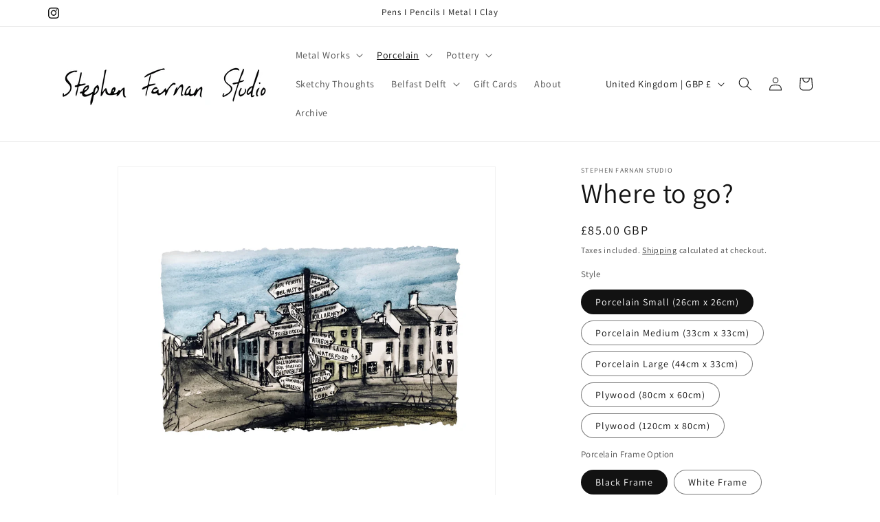

--- FILE ---
content_type: application/javascript
request_url: https://cdn.one.store/javascript/dist/1.0/notification-container.94649432.js
body_size: 10221
content:
(window["proof-factor-plugin"]=window["proof-factor-plugin"]||[]).push([["notification-container"],{2350:function(t,e){function o(t,e){var o=t[1]||"",a=t[3];if(!a)return o;if(e&&"function"===typeof btoa){var n=i(a),r=a.sources.map((function(t){return"/*# sourceURL="+a.sourceRoot+t+" */"}));return[o].concat(r).concat([n]).join("\n")}return[o].join("\n")}function i(t){var e=btoa(unescape(encodeURIComponent(JSON.stringify(t)))),o="sourceMappingURL=data:application/json;charset=utf-8;base64,"+e;return"/*# "+o+" */"}t.exports=function(t){var e=[];return e.toString=function(){return this.map((function(e){var i=o(e,t);return e[2]?"@media "+e[2]+"{"+i+"}":i})).join("")},e.i=function(t,o){"string"===typeof t&&(t=[[null,t,""]]);for(var i={},a=0;a<this.length;a++){var n=this[a][0];"number"===typeof n&&(i[n]=!0)}for(a=0;a<t.length;a++){var r=t[a];"number"===typeof r[0]&&i[r[0]]||(o&&!r[2]?r[2]=o:o&&(r[2]="("+r[2]+") and ("+o+")"),e.push(r))}},e}},"2be1":function(t,e,o){e=t.exports=o("2350")(!1),e.push([t.i,"[data-v-4222084c]:host{-webkit-box-sizing:border-box;box-sizing:border-box}.proof-factor-notification-box[data-v-4222084c]{-webkit-font-smoothing:antialiased!important;-moz-osx-font-smoothing:grayscale!important;position:fixed;z-index:999999999999;width:100%;display:none;font-family:Roboto,helvetica,arial,sans-serif;font-size:100%;color:#2c3e50;color:var(--text-color);left:0;font-style:normal}.proof-factor-notification-box.proof-factor-is-desktop-left[data-v-4222084c]{left:0;right:auto}.proof-factor-notification-box.proof-factor-is-desktop-right[data-v-4222084c]{right:0;left:auto}.proof-factor-notification-box.proof-factor-is-desktop-top[data-v-4222084c]{top:0;bottom:auto}.proof-factor-notification-box.proof-factor-is-desktop-bottom[data-v-4222084c]{bottom:0;top:auto}.proof-factor-notification-box.proof-factor-is-regular[data-v-4222084c]{font-family:Roboto,helvetica,arial,sans-serif!important}.proof-factor-notification-box.proof-factor-is-playground-preview[data-v-4222084c],.proof-factor-notification-box.proof-factor-is-preview[data-v-4222084c]{display:block;position:relative;z-index:1}.proof-factor-notification-box.proof-factor-is-playground-preview[data-v-4222084c]{position:absolute}.proof-factor-notification[data-v-4222084c]{pointer-events:auto;position:relative;-webkit-box-align:center;-ms-flex-align:center;align-items:center;display:-webkit-box;display:-ms-flexbox;display:flex}.proof-factor-is-playground-preview .proof-factor-notification[data-v-4222084c],.proof-factor-is-preview .proof-factor-notification[data-v-4222084c]{position:relative!important}.proof-factor-is-clickable .proof-factor-notification[data-v-4222084c]{cursor:pointer}.proof-factor-is-preview .proof-factor-notification[data-v-4222084c]{top:0;left:0;bottom:auto;right:auto}.proof-factor-button-close[data-v-4222084c]{opacity:0;position:absolute;top:5px;right:20px;cursor:pointer;text-align:center;width:15px;height:15px;min-height:0;color:#aaa;border-radius:50%;-webkit-transition:.2s;transition:.2s;text-decoration:none;padding:0;margin:0;border:1px solid rgba(144,164,174,.2);background:#fff;outline:none}.proof-factor-is-rtl .proof-factor-button-close[data-v-4222084c]{right:auto;left:20px}.proof-factor-image-box[data-v-4222084c]{-webkit-box-flex:0;-ms-flex:0 0 64px;flex:0 0 64px;position:relative;display:-webkit-box;display:-ms-flexbox;display:flex;-webkit-box-align:center;-ms-flex-align:center;align-items:center;padding:var(--image-padding)}.proof-factor-image[data-v-4222084c]{all:unset;-webkit-box-sizing:border-box;box-sizing:border-box;height:64px;width:64px;margin:auto auto auto 4px;-o-object-fit:cover;object-fit:cover;border-radius:var(--image-mask-radius);overflow:hidden}.proof-factor-is-rtl .proof-factor-image[data-v-4222084c]{margin:auto 4px auto auto}.proof-factor-is-icon-type-pulse .proof-factor-image[data-v-4222084c]{display:block;width:32px;height:32px;border-radius:50%;background:var(--accent-color,#0095f7);-webkit-box-shadow:0 0 0 v var(--pulse-shadow-color-start,rgba(0,149,247,.4));box-shadow:0 0 0 v var(--pulse-shadow-color-start,rgba(0,149,247,.4));-webkit-animation:proof-factor-icon-pulse-data-v-4222084c 2s infinite;animation:proof-factor-icon-pulse-data-v-4222084c 2s infinite;margin:auto}@-webkit-keyframes proof-factor-icon-pulse-data-v-4222084c{0%{-webkit-box-shadow:0 0 0 0 var(--pulse-shadow-color-start,rgba(0,149,247,.4));box-shadow:0 0 0 0 var(--pulse-shadow-color-start,rgba(0,149,247,.4))}70%{-webkit-box-shadow:0 0 0 10px var(--pulse-shadow-color-end,rgba(0,149,247,0));box-shadow:0 0 0 10px var(--pulse-shadow-color-end,rgba(0,149,247,0))}to{-webkit-box-shadow:0 0 0 0 var(--pulse-shadow-color-end,rgba(0,149,247,0));box-shadow:0 0 0 0 var(--pulse-shadow-color-end,rgba(0,149,247,0))}}@keyframes proof-factor-icon-pulse-data-v-4222084c{0%{-webkit-box-shadow:0 0 0 0 var(--pulse-shadow-color-start,rgba(0,149,247,.4));box-shadow:0 0 0 0 var(--pulse-shadow-color-start,rgba(0,149,247,.4))}70%{-webkit-box-shadow:0 0 0 10px var(--pulse-shadow-color-end,rgba(0,149,247,0));box-shadow:0 0 0 10px var(--pulse-shadow-color-end,rgba(0,149,247,0))}to{-webkit-box-shadow:0 0 0 0 var(--pulse-shadow-color-end,rgba(0,149,247,0));box-shadow:0 0 0 0 var(--pulse-shadow-color-end,rgba(0,149,247,0))}}.proof-factor-is-rtl .proof-factor-image[data-v-4222084c]{direction:rtl}.proof-factor-body[data-v-4222084c]{padding:10px;display:-webkit-box;display:-ms-flexbox;display:flex;-webkit-box-orient:vertical;-webkit-box-direction:normal;-ms-flex-direction:column;flex-direction:column;-webkit-box-pack:center;-ms-flex-pack:center;justify-content:center;text-align:left;width:100%}.proof-factor-is-rtl .proof-factor-body[data-v-4222084c]{text-align:right}.proof-factor-system-box[data-v-4222084c]{display:-webkit-inline-box;display:-ms-inline-flexbox;display:inline-flex;-webkit-box-align:center;-ms-flex-align:center;align-items:center;position:relative;border-radius:5px;z-index:999999999999;font-size:10px;font-weight:400;line-height:1em;color:#adbcc4;color:var(--text-color);padding-top:5px;text-decoration:none!important}.proof-factor-is-rtl .proof-factor-system-box[data-v-4222084c]{direction:rtl}.proof-factor-system-branding-icon[data-v-4222084c]{display:-webkit-inline-box;display:-ms-inline-flexbox;display:inline-flex;margin:0 4px;vertical-align:baseline;line-height:1em;font-size:.75rem}.proof-factor-system-branding-icon-image-path[data-v-4222084c]{fill:var(--accent-color,#0095f7)}.proof-factor-system-branding-box[data-v-4222084c]{color:var(--accent-color,#0095f7);text-decoration:none!important;cursor:pointer;-webkit-box-align:center;-ms-flex-align:center;align-items:center;display:-webkit-inline-box;display:-ms-inline-flexbox;display:inline-flex}.proof-factor-system-branding-box-no-time .proof-factor-system-branding-icon[data-v-4222084c]{margin-left:0}.proof-factor-system-branding-box-no-link[data-v-4222084c]{pointer-events:none}.proof-factor-system-branding-verification-text[data-v-4222084c]{color:#90a4ae;color:var(--text-color)}.proof-factor-system-branding-company-text[data-v-4222084c]{color:var(--accent-color,#0095f7);line-height:12px}.proof-factor-notification[data-v-4222084c]{min-height:70px;height:var(--notification-height,auto);width:calc(96% - var(--notification-margin-right, 0px));margin:0 2%;background-color:var(--background-color,#fff);line-height:1em;-webkit-transition:-webkit-box-shadow .2s;transition:-webkit-box-shadow .2s;transition:box-shadow .2s;transition:box-shadow .2s,-webkit-box-shadow .2s;border-radius:0}.proof-factor-is-rtl .proof-factor-notification[data-v-4222084c]{-webkit-box-orient:horizontal;-webkit-box-direction:reverse;-ms-flex-flow:row-reverse;flex-flow:row-reverse}.proof-factor-is-shadow-toggle .proof-factor-notification[data-v-4222084c]{-webkit-box-shadow:0 0 1px rgba(0,0,0,.2),0 1px 2px rgba(0,0,0,.05),0 8px 50px rgba(0,0,0,.05);box-shadow:0 0 1px rgba(0,0,0,.2),0 1px 2px rgba(0,0,0,.05),0 8px 50px rgba(0,0,0,.05)}.proof-factor-notification-desktop:hover .proof-factor-button-close[data-v-4222084c],.proof-factor-notification-mobile:hover .proof-factor-button-close[data-v-4222084c]{opacity:.1}.proof-factor-notification-desktop .proof-factor-button-close[data-v-4222084c]:hover,.proof-factor-notification-mobile .proof-factor-button-close[data-v-4222084c]:hover{opacity:.5}.proof-factor-is-shadow-toggle .proof-factor-notification-desktop[data-v-4222084c]:hover,.proof-factor-is-shadow-toggle .proof-factor-notification-mobile[data-v-4222084c]:hover{-webkit-box-shadow:0 0 0 4px rgba(144,164,174,.2);box-shadow:0 0 0 4px rgba(144,164,174,.2)}.proof-factor-title[data-v-4222084c]{line-height:1.3em;font-size:small;font-size:var(--title-size);font-weight:500;font-weight:var(--title-weight,500);color:#000;color:var(--text-color);margin-bottom:var(--title-margin-bottom)}.proof-factor-is-rtl .proof-factor-title[data-v-4222084c]{direction:rtl}[data-v-4222084c] .proof-factor-title-highlight{display:inline-block;vertical-align:middle;-webkit-transform:translateY(-1px);transform:translateY(-1px);padding:var(--title-highlight-padding,3px);border-radius:var(--title-highlight-radius,3px);background-color:var(--title-highlight-background,rgba(0,149,247,.05));color:var(--title-highlight-color,#0095f7);font-weight:var(--title-highlight-weight,700);margin:0 var(--title-highlight-margin-right,0) 0 0;font-size:var(--title-highlight-size)}.proof-factor-is-rtl[data-v-4222084c]  .proof-factor-title-highlight{margin:0 0 0 3px}[data-v-4222084c] .proof-factor-title-text{display:inline-block;vertical-align:middle;font-size:14px;font-size:var(--title-size);font-weight:400;font-weight:var(--title-weight,500);color:#666;color:var(--text-color)}.proof-factor-subtitle-text[data-v-4222084c]{line-height:17.5px;font-size:12px;font-size:var(--subtitle-size);color:#738c98;color:var(--text-color);font-weight:var(--subtitle-weight);margin-bottom:var(--subtitle-margin-bottom)}.proof-factor-system-timestamp-text[data-v-4222084c]{color:#90a4ae;color:var(--text-color);font-size:11px;display:-webkit-inline-box;display:-ms-inline-flexbox;display:inline-flex;line-height:12px}@media screen and (max-width:479px){.proof-factor-subtitle-text[data-v-4222084c]{font-size:10px;font-size:var(--subtitle-size);line-height:15px}.proof-factor-is-mobile-top[data-v-4222084c]{top:0;bottom:auto}.proof-factor-is-mobile-top .proof-factor-button-close[data-v-4222084c]{top:auto;right:5px;bottom:5px}.proof-factor-is-mobile-bottom[data-v-4222084c]{bottom:0;top:auto}.proof-factor-is-mobile-bottom .proof-factor-button-close[data-v-4222084c]{top:5px;right:5px}.proof-factor-is-mobile-visible[data-v-4222084c]{display:block}.proof-factor-is-mobile-top .proof-factor-notification[data-v-4222084c]{border-radius:0 0 10px 10px}.proof-factor-is-mobile-bottom .proof-factor-notification[data-v-4222084c]{border-radius:10px 10px 0 0}.proof-factor-notification-box.proof-factor-is-preview[data-v-4222084c]{display:block}.proof-factor-button-close[data-v-4222084c]{opacity:.1}.preview .proof-factor-notification-box.proof-factor-notification-desktop[data-v-4222084c]{width:auto;bottom:0}.preview .proof-factor-is-theme-rounded .proof-factor-notification.proof-factor-notification-desktop[data-v-4222084c]{border-radius:var(--rounded-radius,50px)}.preview .proof-factor-notification.proof-factor-notification-desktop[data-v-4222084c]{width:var(--notification-width,360px);margin:10px}}@media screen and (min-width:480px){.proof-factor-is-desktop-visible[data-v-4222084c]{display:block}.proof-factor-notification-box[data-v-4222084c]{width:auto;bottom:0}.proof-factor-is-theme-rounded .proof-factor-notification[data-v-4222084c]{border-radius:var(--rounded-radius,50px)}.proof-factor-is-theme-rounded .proof-factor-button-close[data-v-4222084c]{top:5px;right:15px}.proof-factor-notification[data-v-4222084c]{width:var(--notification-width,360px);margin:10px}.proof-factor-is-theme-squared .proof-factor-notification[data-v-4222084c]{border-radius:2.5px}.proof-factor-is-theme-squared .proof-factor-button-close[data-v-4222084c]{top:5px;right:5px}}.notification-slide-horizontal-left-enter-active[data-v-4222084c],.notification-slide-horizontal-left-leave-active[data-v-4222084c]{-webkit-transition-delay:2s;transition-delay:2s;-webkit-transition:opacity .5s ease,-webkit-transform .5s ease-out;transition:opacity .5s ease,-webkit-transform .5s ease-out;transition:opacity .5s ease,transform .5s ease-out;transition:opacity .5s ease,transform .5s ease-out,-webkit-transform .5s ease-out}.notification-slide-horizontal-left-enter[data-v-4222084c],.notification-slide-horizontal-left-leave-to[data-v-4222084c]{opacity:0;-webkit-transform:translateX(-100%);transform:translateX(-100%)}.notification-slide-horizontal-left-enter-to[data-v-4222084c],.notification-slide-horizontal-left-leave[data-v-4222084c]{opacity:1;-webkit-transform:translateX(0);transform:translateX(0)}.notification-slide-horizontal-right-enter-active[data-v-4222084c],.notification-slide-horizontal-right-leave-active[data-v-4222084c]{-webkit-transition:opacity .5s ease,-webkit-transform .5s ease-out;transition:opacity .5s ease,-webkit-transform .5s ease-out;transition:opacity .5s ease,transform .5s ease-out;transition:opacity .5s ease,transform .5s ease-out,-webkit-transform .5s ease-out}.notification-slide-horizontal-right-enter[data-v-4222084c],.notification-slide-horizontal-right-leave-to[data-v-4222084c]{opacity:0;-webkit-transform:translateX(100%);transform:translateX(100%)}.notification-slide-horizontal-right-enter-to[data-v-4222084c],.notification-slide-horizontal-right-leave[data-v-4222084c]{opacity:1;-webkit-transform:translateX(0);transform:translateX(0)}.notification-slide-vertical-top-enter-active[data-v-4222084c],.notification-slide-vertical-top-leave-active[data-v-4222084c]{-webkit-transition:opacity .5s ease,-webkit-transform .5s ease-out;transition:opacity .5s ease,-webkit-transform .5s ease-out;transition:opacity .5s ease,transform .5s ease-out;transition:opacity .5s ease,transform .5s ease-out,-webkit-transform .5s ease-out}.notification-slide-vertical-top-enter[data-v-4222084c],.notification-slide-vertical-top-leave-to[data-v-4222084c]{opacity:0;-webkit-transform:translateY(-100%);transform:translateY(-100%)}.notification-slide-vertical-top-enter-to[data-v-4222084c],.notification-slide-vertical-top-leave[data-v-4222084c]{opacity:1;-webkit-transform:translateY(0);transform:translateY(0)}.notification-slide-vertical-bottom-enter-active[data-v-4222084c],.notification-slide-vertical-bottom-leave-active[data-v-4222084c]{-webkit-transition:opacity .5s ease,-webkit-transform .5s ease-out;transition:opacity .5s ease,-webkit-transform .5s ease-out;transition:opacity .5s ease,transform .5s ease-out;transition:opacity .5s ease,transform .5s ease-out,-webkit-transform .5s ease-out}.notification-slide-vertical-bottom-enter[data-v-4222084c],.notification-slide-vertical-bottom-leave-to[data-v-4222084c]{opacity:0;-webkit-transform:translateY(100%);transform:translateY(100%)}.notification-slide-vertical-bottom-enter-to[data-v-4222084c],.notification-slide-vertical-bottom-leave[data-v-4222084c]{opacity:1;-webkit-transform:translateY(0);transform:translateY(0)}.notification-fade-enter-active[data-v-4222084c],.notification-fade-leave-active[data-v-4222084c]{-webkit-transition:opacity .5s ease;transition:opacity .5s ease}.notification-fade-enter[data-v-4222084c],.notification-fade-leave-to[data-v-4222084c]{opacity:0}.notification-fade-enter-to[data-v-4222084c],.notification-fade-leave[data-v-4222084c]{opacity:1}",""])},"499e":function(t,e,o){"use strict";function i(t,e){for(var o=[],i={},a=0;a<e.length;a++){var n=e[a],r=n[0],s=n[1],c=n[2],_=n[3],f={id:t+":"+a,css:s,media:c,sourceMap:_};i[r]?i[r].parts.push(f):o.push(i[r]={id:r,parts:[f]})}return o}o.r(e),o.d(e,"default",(function(){return u}));var a="undefined"!==typeof document;if("undefined"!==typeof DEBUG&&DEBUG&&!a)throw new Error("vue-style-loader cannot be used in a non-browser environment. Use { target: 'node' } in your Webpack config to indicate a server-rendering environment.");var n={},r=a&&(document.head||document.getElementsByTagName("head")[0]),s=null,c=0,_=!1,f=function(){},l=null,p="data-vue-ssr-id",d="undefined"!==typeof navigator&&/msie [6-9]\b/.test(navigator.userAgent.toLowerCase());function u(t,e,o,a){_=o,l=a||{};var r=i(t,e);return b(r),function(e){for(var o=[],a=0;a<r.length;a++){var s=r[a],c=n[s.id];c.refs--,o.push(c)}e?(r=i(t,e),b(r)):r=[];for(a=0;a<o.length;a++){c=o[a];if(0===c.refs){for(var _=0;_<c.parts.length;_++)c.parts[_]();delete n[c.id]}}}}function b(t){for(var e=0;e<t.length;e++){var o=t[e],i=n[o.id];if(i){i.refs++;for(var a=0;a<i.parts.length;a++)i.parts[a](o.parts[a]);for(;a<o.parts.length;a++)i.parts.push(g(o.parts[a]));i.parts.length>o.parts.length&&(i.parts.length=o.parts.length)}else{var r=[];for(a=0;a<o.parts.length;a++)r.push(g(o.parts[a]));n[o.id]={id:o.id,refs:1,parts:r}}}}function m(){var t=document.createElement("style");return t.type="text/css",r.appendChild(t),t}function g(t){var e,o,i=document.querySelector("style["+p+'~="'+t.id+'"]');if(i){if(_)return f;i.parentNode.removeChild(i)}if(d){var a=c++;i=s||(s=m()),e=h.bind(null,i,a,!1),o=h.bind(null,i,a,!0)}else i=m(),e=C.bind(null,i),o=function(){i.parentNode.removeChild(i)};return e(t),function(i){if(i){if(i.css===t.css&&i.media===t.media&&i.sourceMap===t.sourceMap)return;e(t=i)}else o()}}var v=function(){var t=[];return function(e,o){return t[e]=o,t.filter(Boolean).join("\n")}}();function h(t,e,o,i){var a=o?"":i.css;if(t.styleSheet)t.styleSheet.cssText=v(e,a);else{var n=document.createTextNode(a),r=t.childNodes;r[e]&&t.removeChild(r[e]),r.length?t.insertBefore(n,r[e]):t.appendChild(n)}}function C(t,e){var o=e.css,i=e.media,a=e.sourceMap;if(i&&t.setAttribute("media",i),l.ssrId&&t.setAttribute(p,e.id),a&&(o+="\n/*# sourceURL="+a.sources[0]+" */",o+="\n/*# sourceMappingURL=data:application/json;base64,"+btoa(unescape(encodeURIComponent(JSON.stringify(a))))+" */"),t.styleSheet)t.styleSheet.cssText=o;else{while(t.firstChild)t.removeChild(t.firstChild);t.appendChild(document.createTextNode(o))}}},"4c69":function(t,e,o){"use strict";o.d(e,"a",(function(){return i}));var i=function(t,e){return void 0===t&&(t=""),e&&e[t]||t}},"504c":function(t,e,o){var i=o("9e1e"),a=o("0d58"),n=o("6821"),r=o("52a7").f;t.exports=function(t){return function(e){var o,s=n(e),c=a(s),_=c.length,f=0,l=[];while(_>f)o=c[f++],i&&!r.call(s,o)||l.push(t?[o,s[o]]:s[o]);return l}}},"7fed":function(t,e,o){var i=o("2be1");"string"===typeof i&&(i=[[t.i,i,""]]),i.locals&&(t.exports=i.locals);var a=o("499e").default;a("68a4422c",i,!0,{sourceMap:!1,shadowMode:!1})},8615:function(t,e,o){var i=o("5ca1"),a=o("504c")(!1);i(i.S,"Object",{values:function(t){return a(t)}})},9619:function(t,e,o){"use strict";var i,a,n,r,s,c;o.d(e,"a",(function(){return i})),o.d(e,"b",(function(){return a})),o.d(e,"c",(function(){return n})),o.d(e,"d",(function(){return s})),function(t){t["Left"]="left",t["Right"]="right"}(i||(i={})),function(t){t["Top"]="top",t["Bottom"]="bottom"}(a||(a={})),function(t){t["Top"]="top",t["Bottom"]="bottom"}(n||(n={})),function(t){t["Rounded"]="rounded",t["Squared"]="squared"}(r||(r={})),function(t){t["LiveVisitorCount"]="LiveVisitorCount",t["AggregateVisitorCount"]="AggregateVisitorCount",t["AggregateActivity"]="AggregateActivity",t["RecentActivity"]="RecentActivity"}(s||(s={})),function(t){t["Blank"]="_blank",t["Self"]="_self"}(c||(c={}))},aafd:function(t,e,o){"use strict";o.r(e);var i=function(){var t=this,e=t.$createElement,o=t._self._c||e;return o("transition",{attrs:{name:t.animationClass,appear:""}},[t.notificationVisible?o("div",{staticClass:"notranslate",class:t.getNotificationBoxClasses(),style:t.getVariableCssProperties(),attrs:{id:"proof-factor-notification-box"}},[o("div",{class:t.notificationTypeClasses,on:t._d({click:function(e){return t.onClick(e)}},[t.mouseleave,function(e){return t.onBoxMouseLeave(e)},t.mouseenter,function(e){return t.onBoxMouseEnter(e)}])},[o("div",{staticClass:"proof-factor-button-close",on:{click:function(e){return t.onCloseClick(e)}}},[o("svg",{attrs:{xmlns:"http://www.w3.org/2000/svg",viewBox:"0 0 24 24"}},[o("path",{attrs:{d:"M12 0c-6.627 0-12 5.373-12 12s5.373 12 12 12 12-5.373 12-12-5.373-12-12-12zm4.597 17.954l-4.591-4.55-4.555 4.596-1.405-1.405 4.547-4.592-4.593-4.552 1.405-1.405 4.588 4.543 4.545-4.589 1.416 1.403-4.546 4.587 4.592 4.548-1.403 1.416z"}})])]),o("div",{staticClass:"proof-factor-image-box"},[t.img&&t.img.url?o("img",{staticClass:"proof-factor-image",attrs:{src:t.img.url,alt:""}}):t._e(),t.img&&t.img.url?t._e():o("div",{staticClass:"proof-factor-image"})]),o("div",{staticClass:"proof-factor-body"},[o("div",{staticClass:"proof-factor-title"},[o("div",{staticClass:"proof-factor-title-text",domProps:{innerHTML:t._s(t.title)}})]),t.subtitle?o("div",{staticClass:"proof-factor-subtitle-text",domProps:{innerHTML:t._s(t.subtitle)}}):t._e(),!t.hidePoweredBy||t.time?o("div",{staticClass:"proof-factor-system-box"},[o("div",{staticClass:"proof-factor-system-timestamp-text"},[t._v("\n            "+t._s(t.time)+"\n          ")]),t.hidePoweredBy?t._e():o("a",{class:t.systemBrandingBoxClasses,attrs:{href:t.poweredByLink(),target:"_blank"},on:{click:function(e){return t.onPoweredClick(e)}}},[o("svg",{staticClass:"proof-factor-system-branding-icon",attrs:{width:"12px",height:"12px",viewBox:"0 0 12 12",version:"1.1",xmlns:"http://www.w3.org/2000/svg","xmlns:xlink":"http://www.w3.org/1999/xlink"}},[o("g",{attrs:{id:"Page-1",stroke:"none","stroke-width":"1",fill:"none","fill-rule":"evenodd"}},[o("g",{staticClass:"proof-factor-system-branding-icon-image-path",attrs:{fill:"#0095F7"}},[o("path",{attrs:{d:"M6,12 C2.6862915,12 4.05812251e-16,9.3137085 0,6 C-4.05812251e-16,2.6862915 2.6862915,6.08718376e-16 6,0 C9.3137085,2.02906125e-16 12,2.6862915 12,6 C12,9.3137085 9.3137085,12 6,12 Z M8.706,3.375 L5.212,6.869 L3.294,4.951 L2.25,5.996 L5.212,8.957 L9.75,4.42 L8.706,3.375 Z",id:"Shape"}})])])]),"verified"===t.brandingWording?[o("span",{staticClass:"proof-factor-system-branding-company-text"},[t._v(t._s(t._f("i18n")("verified",t.localeTexts)))])]:[t.includeVerifiedByText?o("span",{staticClass:"proof-factor-system-branding-company-text"},[t._v(t._s(t._f("i18n")("verified_by",t.localeTexts))+" "+t._s(t.brandingName))]):o("span",{staticClass:"proof-factor-system-branding-company-text"},[t._v(t._s(t.brandingName))])]],2)]):t._e()])])]):t._e()])},a=[],n=o("bcf2"),r=n["a"],s=(o("dc2b"),o("2877")),c=Object(s["a"])(r,i,a,!1,null,"4222084c",null);e["default"]=c.exports},bcf2:function(module,__webpack_exports__,__webpack_require__){"use strict";var core_js_modules_web_dom_iterable__WEBPACK_IMPORTED_MODULE_0__=__webpack_require__("ac6a"),core_js_modules_web_dom_iterable__WEBPACK_IMPORTED_MODULE_0___default=__webpack_require__.n(core_js_modules_web_dom_iterable__WEBPACK_IMPORTED_MODULE_0__),core_js_modules_es6_regexp_replace__WEBPACK_IMPORTED_MODULE_1__=__webpack_require__("a481"),core_js_modules_es6_regexp_replace__WEBPACK_IMPORTED_MODULE_1___default=__webpack_require__.n(core_js_modules_es6_regexp_replace__WEBPACK_IMPORTED_MODULE_1__),core_js_modules_es6_string_starts_with__WEBPACK_IMPORTED_MODULE_2__=__webpack_require__("f559"),core_js_modules_es6_string_starts_with__WEBPACK_IMPORTED_MODULE_2___default=__webpack_require__.n(core_js_modules_es6_string_starts_with__WEBPACK_IMPORTED_MODULE_2__),core_js_modules_es7_array_includes__WEBPACK_IMPORTED_MODULE_3__=__webpack_require__("6762"),core_js_modules_es7_array_includes__WEBPACK_IMPORTED_MODULE_3___default=__webpack_require__.n(core_js_modules_es7_array_includes__WEBPACK_IMPORTED_MODULE_3__),core_js_modules_es6_string_includes__WEBPACK_IMPORTED_MODULE_4__=__webpack_require__("2fdb"),core_js_modules_es6_string_includes__WEBPACK_IMPORTED_MODULE_4___default=__webpack_require__.n(core_js_modules_es6_string_includes__WEBPACK_IMPORTED_MODULE_4__),tslib__WEBPACK_IMPORTED_MODULE_5__=__webpack_require__("9ab4"),_filters_i18nFilter__WEBPACK_IMPORTED_MODULE_6__=__webpack_require__("4c69"),_models_Config__WEBPACK_IMPORTED_MODULE_7__=__webpack_require__("238b"),_models_CustomStyles__WEBPACK_IMPORTED_MODULE_8__=__webpack_require__("5250"),_models_LocalNotification__WEBPACK_IMPORTED_MODULE_9__=__webpack_require__("07bd"),_models_NotificationComponentData__WEBPACK_IMPORTED_MODULE_10__=__webpack_require__("9619"),_models_RTLLocales__WEBPACK_IMPORTED_MODULE_11__=__webpack_require__("be76"),_services_ConfigService__WEBPACK_IMPORTED_MODULE_12__=__webpack_require__("7a4c"),_services_DeviceService__WEBPACK_IMPORTED_MODULE_13__=__webpack_require__("a38e"),_services_DisplayService__WEBPACK_IMPORTED_MODULE_14__=__webpack_require__("1916"),_services_EnvironmentService__WEBPACK_IMPORTED_MODULE_15__=__webpack_require__("c8c5"),_services_LogService__WEBPACK_IMPORTED_MODULE_16__=__webpack_require__("b8f4"),_services_NotificationService__WEBPACK_IMPORTED_MODULE_17__=__webpack_require__("b69c"),_services_StyleService__WEBPACK_IMPORTED_MODULE_18__=__webpack_require__("dbc0"),vue_property_decorator__WEBPACK_IMPORTED_MODULE_19__=__webpack_require__("60a3"),NotificationContainterComponent=function(_super){function NotificationContainterComponent(){var t=null!==_super&&_super.apply(this,arguments)||this;return t.customStyles="",t.isClosed=!1,t.imageLoaded=!1,t.CustomStylesClassNames=_models_CustomStyles__WEBPACK_IMPORTED_MODULE_8__["b"],t}return Object(tslib__WEBPACK_IMPORTED_MODULE_5__["d"])(NotificationContainterComponent,_super),Object.defineProperty(NotificationContainterComponent.prototype,"notificationVisible",{get:function(){return this.currentNotification&&this.currentCampaignConfig&&!this.isClosed&&(this.imageLoaded||this.isPreviewMode)},enumerable:!0,configurable:!0}),Object.defineProperty(NotificationContainterComponent.prototype,"mouseenter",{get:function(){return this.isMobileDevice?null:"mouseenter"},enumerable:!0,configurable:!0}),Object.defineProperty(NotificationContainterComponent.prototype,"mouseleave",{get:function(){return this.isMobileDevice?null:"mouseleave"},enumerable:!0,configurable:!0}),NotificationContainterComponent.prototype.onDataChanged=function(t){var e=this;if(this.dataAvailable&&(Object(_services_LogService__WEBPACK_IMPORTED_MODULE_16__["a"])("notification_changed","onDataChanged: "+JSON.stringify(t)),t))if(t.img&&t.img.url){this.imageLoaded=!1;var o=new Image;o.onload=function(o){Object(_services_LogService__WEBPACK_IMPORTED_MODULE_16__["a"])("notification_changed","onDataChanged image with source: "+t.img.url+" loaded with event: "+JSON.stringify(o)),e.imageLoaded=!0,e.$emit("onNotificationShown",e.currentNotification.notificationId,!0)},o.onerror=function(o,i,a,n,r){Object(_services_LogService__WEBPACK_IMPORTED_MODULE_16__["a"])("notification_changed","onDataChanged image with source: "+t.img.url+" ERROR: "+JSON.stringify(r));var s="Please update this image from your dashboard at https://one.store";console.error("[PF_ERROR]: Image["+t.img.url+"] Failed To Load! "+s),e.imageLoaded=!1,e.$emit("onNotificationShown",e.currentNotification.notificationId,!1)},o.src=t.img.url}else this.imageLoaded=!0,this.$emit("onNotificationShown",this.currentNotification.notificationId,!0)},Object.defineProperty(NotificationContainterComponent.prototype,"dataAvailable",{get:function(){return Object(_services_LogService__WEBPACK_IMPORTED_MODULE_16__["a"])("this.currentNotification: "+JSON.stringify(this.currentNotification)),Object(_services_LogService__WEBPACK_IMPORTED_MODULE_16__["a"])("this.currentCampaignConfig: "+JSON.stringify(this.currentCampaignConfig)),this.currentNotification&&this.currentCampaignConfig},enumerable:!0,configurable:!0}),NotificationContainterComponent.prototype.mounted=function(){this.dataAvailable&&(Object(_services_LogService__WEBPACK_IMPORTED_MODULE_16__["a"])("notification_changed","mounted: "+this.notificationVisible),Object(_services_LogService__WEBPACK_IMPORTED_MODULE_16__["a"])("notification_mounted","root_element: "+this.$root.$el.id),_services_DisplayService__WEBPACK_IMPORTED_MODULE_14__["a"].moveToBottomOfBody(this.$root.$el),this._updateStyles())},NotificationContainterComponent.prototype.updated=function(){this.dataAvailable&&(Object(_services_LogService__WEBPACK_IMPORTED_MODULE_16__["a"])("notification_changed","updated: "+this.notificationVisible),this._updateStyles())},Object.defineProperty(NotificationContainterComponent.prototype,"subtitleWeight",{get:function(){return this.currentCampaignConfig&&this.currentCampaignConfig.css&&this.currentCampaignConfig.css.variables&&this.currentCampaignConfig.css.variables["subtitle_weight"]||400},enumerable:!0,configurable:!0}),Object.defineProperty(NotificationContainterComponent.prototype,"titleWeight",{get:function(){return this.currentCampaignConfig&&this.currentCampaignConfig.css&&this.currentCampaignConfig.css.variables&&this.currentCampaignConfig.css.variables["title_weight"]||500},enumerable:!0,configurable:!0}),Object.defineProperty(NotificationContainterComponent.prototype,"robotoFontStyle",{get:function(){return"@import url('https://fonts.googleapis.com/css?family=Roboto:400,"+this.subtitleWeight+","+this.titleWeight+"&display=swap')"},enumerable:!0,configurable:!0}),NotificationContainterComponent.prototype._addFontFamilyStyleNode=function(){var t="proof-factor-notification-font-family-"+this.subtitleWeight+"-"+this.titleWeight;if(!document.getElementById(t)){Object(_services_LogService__WEBPACK_IMPORTED_MODULE_16__["a"])("notification","font loader does not exists");var e=document.createElement("style");e["type"]="text/css",e.id=t,e.innerHTML=this.robotoFontStyle;var o=document.querySelector("head");o.appendChild(e)}},Object.defineProperty(NotificationContainterComponent.prototype,"includeVerifiedByText",{get:function(){switch(this.currentNotification.type){case _models_LocalNotification__WEBPACK_IMPORTED_MODULE_9__["a"].AggregateUserActivityNotification:case _models_LocalNotification__WEBPACK_IMPORTED_MODULE_9__["a"].AggregateUserCountNotification:case _models_LocalNotification__WEBPACK_IMPORTED_MODULE_9__["a"].UserActivityNotification:case _models_LocalNotification__WEBPACK_IMPORTED_MODULE_9__["a"].LiveUserCountNotification:return!0}},enumerable:!0,configurable:!0}),Object.defineProperty(NotificationContainterComponent.prototype,"systemBrandingBoxClasses",{get:function(){var t={"proof-factor-system-branding-box":!0,"proof-factor-system-branding-box-no-time":!1,"proof-factor-system-branding-box-no-link":!1},e=this.currentNotification.type===_models_LocalNotification__WEBPACK_IMPORTED_MODULE_9__["a"].LiveUserCountNotification;return!e&&this.time&&""!==this.time||(t["proof-factor-system-branding-box-no-time"]=!0),this.disablePoweredByLink&&(t["proof-factor-system-branding-box-no-link"]=!0),t},enumerable:!0,configurable:!0}),NotificationContainterComponent.prototype.getVariableCssProperties=function(){var t={},e=this.campaignCSSVariables;for(var o in e)if(e.hasOwnProperty(o)){var i=this.formatThemePropNameToCss(o);t[i]=e[o]}return t},NotificationContainterComponent.prototype.getNotificationBoxClasses=function(){return[this.getClass(_models_CustomStyles__WEBPACK_IMPORTED_MODULE_8__["b"].notificationBox),this.getNotificationBoxClassNames()]},Object.defineProperty(NotificationContainterComponent.prototype,"verticalAlign",{get:function(){return Object(_services_LogService__WEBPACK_IMPORTED_MODULE_16__["a"])("notification","this.deviceAppearance: "+JSON.stringify(this.deviceAppearance)),this.deviceAppearance.vertical_position},enumerable:!0,configurable:!0}),Object.defineProperty(NotificationContainterComponent.prototype,"horizontalAlign",{get:function(){return Object(_services_LogService__WEBPACK_IMPORTED_MODULE_16__["a"])("notification","this.deviceAppearance: "+JSON.stringify(this.deviceAppearance)),this.deviceAppearance.horizontal_position},enumerable:!0,configurable:!0}),Object.defineProperty(NotificationContainterComponent.prototype,"isMobileDevice",{get:function(){return _services_DeviceService__WEBPACK_IMPORTED_MODULE_13__["a"].isMobile()},enumerable:!0,configurable:!0}),NotificationContainterComponent.prototype.getNotificationBoxClassNames=function(){var t;if(!this.dataAvailable)return{};var e=this.isMobileDevice,o=_models_CustomStyles__WEBPACK_IMPORTED_MODULE_8__["c"],i=_models_NotificationComponentData__WEBPACK_IMPORTED_MODULE_10__["a"],a=(t={},t[this.getModifierClass(o.isDesktopVisible)]=!e&&this.appearance.desktop.visible,t[this.getModifierClass(o.isDesktopTop)]=!e&&this.verticalAlign===_models_NotificationComponentData__WEBPACK_IMPORTED_MODULE_10__["b"].Top,t[this.getModifierClass(o.isDesktopBottom)]=!e&&this.verticalAlign===_models_NotificationComponentData__WEBPACK_IMPORTED_MODULE_10__["b"].Bottom,t[this.getModifierClass(o.isDesktopLeft)]=!e&&this.horizontalAlign===i.Left,t[this.getModifierClass(o.isDesktopRight)]=!e&&this.horizontalAlign===i.Right,t[this.getModifierClass(o.isMobileTop)]=e&&this.verticalAlign===_models_NotificationComponentData__WEBPACK_IMPORTED_MODULE_10__["c"].Top,t[this.getModifierClass(o.isMobileBottom)]=e&&this.verticalAlign===_models_NotificationComponentData__WEBPACK_IMPORTED_MODULE_10__["c"].Bottom,t[this.getModifierClass(o.isMobileVisible)]=e&&this.appearance.mobile.visible,t[this.getModifierClass(o.isPreview)]=this.isPreviewMode,t[this.getModifierClass(o.isPlaygroundPreview)]=this.previewMode&&"playground"===this.previewMode.mode,t[this.getModifierClass(o.isRegular)]=!this.customStyles,t[this.getModifierClass(o.isThemeRounded)]=this.theme===_models_Config__WEBPACK_IMPORTED_MODULE_7__["c"].Rounded,t[this.getModifierClass(o.isThemeSquared)]=this.theme===_models_Config__WEBPACK_IMPORTED_MODULE_7__["c"].Squared,t[this.getModifierClass(o.isClickable)]=this.isNotificationClickable(),t[this.getModifierClass(o.isTypeAggregateActivity)]=this.currentNotification.type===_models_LocalNotification__WEBPACK_IMPORTED_MODULE_9__["a"].AggregateUserActivityNotification,t[this.getModifierClass(o.isTypeAggregateVisitorCount)]=this.currentNotification.type===_models_LocalNotification__WEBPACK_IMPORTED_MODULE_9__["a"].AggregateUserCountNotification,t[this.getModifierClass(o.isTypeLiveVisitorCount)]=this.currentNotification.type===_models_LocalNotification__WEBPACK_IMPORTED_MODULE_9__["a"].LiveUserCountNotification,t[this.getModifierClass(o.isTypeRecentActivity)]=this.currentNotification.type===_models_LocalNotification__WEBPACK_IMPORTED_MODULE_9__["a"].UserActivityNotification,t[this.getModifierClass(o.isIconTypeImage)]=this.img&&this.img.url&&this.img.url.length,t[this.getModifierClass(o.isIconTypePulse)]=!this.img||!this.img.url,t[this.getModifierClass(o.isRTL)]=_models_RTLLocales__WEBPACK_IMPORTED_MODULE_11__["a"].includes(this.locale),t[this.getModifierClass(o.isShadowToggle)]=this.campaignCSSVariables&&this.campaignCSSVariables["shadow_toggle"],t);return Object(_services_LogService__WEBPACK_IMPORTED_MODULE_16__["a"])("notification","notification: "+JSON.stringify(this.currentNotification)),Object(_services_LogService__WEBPACK_IMPORTED_MODULE_16__["a"])("notification","notification-type: "+this.currentNotification.type),Object(_services_LogService__WEBPACK_IMPORTED_MODULE_16__["a"])("notification","notification-type-class_names: "+JSON.stringify(a)),a},Object.defineProperty(NotificationContainterComponent.prototype,"notificationTypeClasses",{get:function(){var t=[this.getClass(_models_CustomStyles__WEBPACK_IMPORTED_MODULE_8__["b"].notification)];switch(this.isMobileDevice?t.push(this.getClass(_models_CustomStyles__WEBPACK_IMPORTED_MODULE_8__["b"].notificationOnMobile)):t.push(this.getClass(_models_CustomStyles__WEBPACK_IMPORTED_MODULE_8__["b"].notificationOnDesktop)),this.currentNotification.type){case _models_LocalNotification__WEBPACK_IMPORTED_MODULE_9__["a"].AggregateUserActivityNotification:t.push(this.getClass(_models_CustomStyles__WEBPACK_IMPORTED_MODULE_8__["b"].aggregateUserActivityNotification));break;case _models_LocalNotification__WEBPACK_IMPORTED_MODULE_9__["a"].AggregateUserCountNotification:t.push(this.getClass(_models_CustomStyles__WEBPACK_IMPORTED_MODULE_8__["b"].aggregateUserCountNotification));break;case _models_LocalNotification__WEBPACK_IMPORTED_MODULE_9__["a"].LiveUserCountNotification:t.push(this.getClass(_models_CustomStyles__WEBPACK_IMPORTED_MODULE_8__["b"].liveUserCountNotification));break;case _models_LocalNotification__WEBPACK_IMPORTED_MODULE_9__["a"].UserActivityNotification:t.push(this.getClass(_models_CustomStyles__WEBPACK_IMPORTED_MODULE_8__["b"].userActivityNotification));break}return t},enumerable:!0,configurable:!0}),NotificationContainterComponent.prototype.getNotificationBoxNgClass=function(){return{_theme_rounded:this.theme===_models_Config__WEBPACK_IMPORTED_MODULE_7__["c"].Rounded,_theme_squared:this.theme===_models_Config__WEBPACK_IMPORTED_MODULE_7__["c"].Squared,_clickable:this.isNotificationClickable()}},NotificationContainterComponent.prototype.isNotificationClickable=function(){var t=!!(this.objectives.click_url&&this.objectives.click_url.length>0&&this.objectives.clickable);return Object(_services_LogService__WEBPACK_IMPORTED_MODULE_16__["a"])("notification","notification clickable: "+(t?"yes":"no")),t},NotificationContainterComponent.prototype.onBoxMouseEnter=function(t){if(Object(_services_LogService__WEBPACK_IMPORTED_MODULE_16__["a"])("notification","onBoxMouseEnter current notification: "+JSON.stringify(this.currentNotification)),this.currentNotification&&!this.isPreviewMode){var e={notification_id:this.notificationId,unique_id:this.currentNotification.uniqueId,event_type:this.currentNotification.eventType};Object(_services_LogService__WEBPACK_IMPORTED_MODULE_16__["a"])("notification","onBoxMouseEnter analytics params: "+JSON.stringify(e)),this.$emit("onBoxMouseEnter",e)}},NotificationContainterComponent.prototype.onBoxMouseLeave=function(t){Object(_services_LogService__WEBPACK_IMPORTED_MODULE_16__["a"])("notification","onBoxMouseLeave"),this.currentNotification&&!this.isPreviewMode&&this.$emit("onBoxMouseLeave",this.notificationId)},NotificationContainterComponent.prototype.onClick=function(e){if(Object(_services_LogService__WEBPACK_IMPORTED_MODULE_16__["a"])("notification","onClick: "+this.notificationId),this.isNotificationClickable()){e.preventDefault();var params={notification_id:this.notificationId,unique_id:this.currentNotification.uniqueId,event_type:this.currentNotification.eventType};if(Object(_services_LogService__WEBPACK_IMPORTED_MODULE_16__["a"])("notification","onClick analytics params: "+JSON.stringify(params)),this.$emit("onBoxClick",params,this.objectives.click_url),this.objectives.click_url.startsWith("javascript://")){var script=this.objectives.click_url.replace("javascript://","");eval(script)}else try{window.open(this.objectives.click_url,this.objectives.click_url_target)}catch(e){document.open(this.objectives.click_url,"","noopener=true")}}},NotificationContainterComponent.prototype.onCloseClick=function(t){var e=this;t.stopPropagation(),t.preventDefault(),this.currentNotification.isCloseable&&(this.isClosed=!0,this.$emit("onCloseClick",t,this.objectives.click_url),this.currentNotification.onClose&&this.currentNotification.onClose(),this.isPreviewMode&&setTimeout((function(){return e.isClosed=!1}),1e3))},NotificationContainterComponent.prototype.poweredByLink=function(){if(_services_ConfigService__WEBPACK_IMPORTED_MODULE_12__["c"].referralLink)return _services_ConfigService__WEBPACK_IMPORTED_MODULE_12__["c"].referralLink;var t=window.location&&window.location.href?encodeURIComponent(window.location.href):"unknown_site",e=this.userShop;return e?"https://"+this.brandingURL+"/verified?utm_source="+t+"&utm_medium="+this.appearance.branding_name+"_social_proof_notification&utm_campaign="+this.currentNotification.type+"&shop_url="+e:"https://"+this.brandingURL+"/verified?utm_source="+t+"&utm_medium="+this.appearance.branding_name+"_social_proof_notification&utm_campaign="+this.currentNotification.type},NotificationContainterComponent.prototype.onPoweredClick=function(t){t.stopPropagation()},NotificationContainterComponent.prototype._updateStyles=function(){this.campaignCSSVariablesStyle&&this.campaignCSSVariablesStyle.length&&this.campaignCSSVariablesStyle!==this.customStyles?(this._removeStyleNodeContent(),this._addStyleNode(),this.customStyles=this.campaignCSS.style,this._updateStyleNodeContent()):this.campaignCSS.style&&0!==this.campaignCSS.style.length||this._removeStyleNodeContent(),this.dataAvailable&&this._addFontFamilyStyleNode()},NotificationContainterComponent.prototype._removeStyleNodeContent=function(){var t=document.querySelectorAll('style[data-name="proof-factor-notification"]');t.length&&t.forEach((function(t){t.remove()}))},NotificationContainterComponent.prototype._addStyleNode=function(){this.styleNode=document.createElement("style"),this.styleNode["type"]="text/css",this.styleNode.setAttribute("data-name","proof-factor-notification");var t=document.querySelector("head");t.appendChild(this.styleNode)},NotificationContainterComponent.prototype._updateStyleNodeContent=function(){var t=_services_StyleService__WEBPACK_IMPORTED_MODULE_18__["a"].formatNotificationStyles(this.campaignCSSVariablesStyle,this.$options["_scopeId"]);this.styleNode.appendChild(document.createTextNode(t))},NotificationContainterComponent.prototype.getClass=function(t){return _services_StyleService__WEBPACK_IMPORTED_MODULE_18__["a"].getClass(t)},NotificationContainterComponent.prototype.getModifierClass=function(t){return _services_StyleService__WEBPACK_IMPORTED_MODULE_18__["a"].getModifierClass(t)},NotificationContainterComponent.prototype.formatThemePropNameToCss=function(t){return"--"+this.toKebabCase(t)},NotificationContainterComponent.prototype.toKebabCase=function(t){return t.replace(/_/g,"-").replace(/([a-z0-9])([A-Z])/g,"$1-$2").replace(/([A-Z])([A-Z])(?=[a-z])/g,"$1-$2").toLowerCase()},Object.defineProperty(NotificationContainterComponent.prototype,"campaignCSS",{get:function(){return this.currentCampaignConfig.css},enumerable:!0,configurable:!0}),Object.defineProperty(NotificationContainterComponent.prototype,"campaignCSSVariablesStyle",{get:function(){return this.campaignCSS.style},enumerable:!0,configurable:!0}),Object.defineProperty(NotificationContainterComponent.prototype,"campaignCSSVariables",{get:function(){return this.campaignCSS.variables},enumerable:!0,configurable:!0}),Object.defineProperty(NotificationContainterComponent.prototype,"locale",{get:function(){return this.currentCampaignConfig&&this.currentCampaignConfig.language&&this.currentCampaignConfig.language.locale?this.currentCampaignConfig.language.locale:"en"},enumerable:!0,configurable:!0}),Object.defineProperty(NotificationContainterComponent.prototype,"theme",{get:function(){return Object(_services_LogService__WEBPACK_IMPORTED_MODULE_16__["a"])("notification","this.deviceAppearance.theme: "+this.deviceAppearance.theme),this.deviceAppearance.theme},enumerable:!0,configurable:!0}),Object.defineProperty(NotificationContainterComponent.prototype,"img",{get:function(){return this.currentNotification.img},enumerable:!0,configurable:!0}),Object.defineProperty(NotificationContainterComponent.prototype,"title",{get:function(){return this.currentNotification.title},enumerable:!0,configurable:!0}),Object.defineProperty(NotificationContainterComponent.prototype,"subtitle",{get:function(){return this.currentNotification.subtitle},enumerable:!0,configurable:!0}),Object.defineProperty(NotificationContainterComponent.prototype,"objectives",{get:function(){return this.currentNotification.objectives},enumerable:!0,configurable:!0}),Object.defineProperty(NotificationContainterComponent.prototype,"time",{get:function(){return this.currentNotification.time},enumerable:!0,configurable:!0}),Object.defineProperty(NotificationContainterComponent.prototype,"userShop",{get:function(){return this.appearance.shop},enumerable:!0,configurable:!0}),Object.defineProperty(NotificationContainterComponent.prototype,"brandingWording",{get:function(){return this.appearance.branding_wording},enumerable:!0,configurable:!0}),Object.defineProperty(NotificationContainterComponent.prototype,"brandingName",{get:function(){var t=this.appearance.branding_name;return"one"===t?"ONE":"onestore"===t?"OneStore":"prooffactor"===t?"Proof Factor":"morpheus"===t?"Morpheus":"ONE"},enumerable:!0,configurable:!0}),Object.defineProperty(NotificationContainterComponent.prototype,"brandingURL",{get:function(){var t="",e="";if("development"===_services_EnvironmentService__WEBPACK_IMPORTED_MODULE_15__["a"].env.VUE_APP_ENV&&(e=".local"),"develop"===_services_EnvironmentService__WEBPACK_IMPORTED_MODULE_15__["a"].env.VUE_APP_ENV&&(t="develop."),"staging"===_services_EnvironmentService__WEBPACK_IMPORTED_MODULE_15__["a"].env.VUE_APP_ENV&&(t="staging."),e)return"prooffactor"+e;var o=this.appearance.branding_name;return"one"===o?t+"one.store":"onestore"===o?t+"one.store":"prooffactor"===o?t+"prooffactor.com":"morpheus"===o?t+"morpheusone.com":"one.store"},enumerable:!0,configurable:!0}),Object.defineProperty(NotificationContainterComponent.prototype,"hidePoweredBy",{get:function(){return this.appearance.hide_powered_by},enumerable:!0,configurable:!0}),Object.defineProperty(NotificationContainterComponent.prototype,"disablePoweredByLink",{get:function(){return this.appearance.disable_powered_by_link},enumerable:!0,configurable:!0}),Object.defineProperty(NotificationContainterComponent.prototype,"notificationId",{get:function(){return this.currentNotification.notificationId},enumerable:!0,configurable:!0}),Object.defineProperty(NotificationContainterComponent.prototype,"localeTexts",{get:function(){return _services_NotificationService__WEBPACK_IMPORTED_MODULE_17__["a"].localeTexts},enumerable:!0,configurable:!0}),Object.defineProperty(NotificationContainterComponent.prototype,"animation",{get:function(){return this.deviceAppearance.animation},enumerable:!0,configurable:!0}),Object.defineProperty(NotificationContainterComponent.prototype,"device",{get:function(){return _services_DeviceService__WEBPACK_IMPORTED_MODULE_13__["a"].deviceConfigIdentifier()},enumerable:!0,configurable:!0}),Object.defineProperty(NotificationContainterComponent.prototype,"deviceAppearance",{get:function(){Object(_services_LogService__WEBPACK_IMPORTED_MODULE_16__["a"])("notification","this.appearance: "+JSON.stringify(this.appearance)+" this.device: "+this.device);var t=this.appearance[this.device];return Object(_services_LogService__WEBPACK_IMPORTED_MODULE_16__["a"])("notification","deviceAppearance: "+JSON.stringify(t)),t},enumerable:!0,configurable:!0}),Object.defineProperty(NotificationContainterComponent.prototype,"appearance",{get:function(){return this.currentCampaignConfig.appearance},enumerable:!0,configurable:!0}),Object.defineProperty(NotificationContainterComponent.prototype,"animationClass",{get:function(){if(Object(_services_LogService__WEBPACK_IMPORTED_MODULE_16__["a"])("notification","vertical_align: "+this.verticalAlign+" horizontal_align: "+this.horizontalAlign),this.isPreviewMode&&"playground"!==this.previewMode.mode)return"notification-no-animation";switch(this.animation){case _models_Config__WEBPACK_IMPORTED_MODULE_7__["b"].Fade:return"notification-fade";case _models_Config__WEBPACK_IMPORTED_MODULE_7__["b"].SlideInHorizontal:switch(this.horizontalAlign){case _models_NotificationComponentData__WEBPACK_IMPORTED_MODULE_10__["a"].Left:return"notification-slide-horizontal-left";case _models_NotificationComponentData__WEBPACK_IMPORTED_MODULE_10__["a"].Right:return"notification-slide-horizontal-right";default:return"notification-slide-horizontal-left"}break;case _models_Config__WEBPACK_IMPORTED_MODULE_7__["b"].SlideInVertical:switch(this.verticalAlign){case _models_NotificationComponentData__WEBPACK_IMPORTED_MODULE_10__["b"].Bottom:return"notification-slide-vertical-bottom";case _models_NotificationComponentData__WEBPACK_IMPORTED_MODULE_10__["b"].Top:return"notification-slide-vertical-top"}}},enumerable:!0,configurable:!0}),Object.defineProperty(NotificationContainterComponent.prototype,"isPreviewMode",{get:function(){return this.previewMode&&this.previewMode.enabled},enumerable:!0,configurable:!0}),Object(tslib__WEBPACK_IMPORTED_MODULE_5__["c"])([Object(vue_property_decorator__WEBPACK_IMPORTED_MODULE_19__["b"])()],NotificationContainterComponent.prototype,"currentCampaignConfig",void 0),Object(tslib__WEBPACK_IMPORTED_MODULE_5__["c"])([Object(vue_property_decorator__WEBPACK_IMPORTED_MODULE_19__["b"])()],NotificationContainterComponent.prototype,"currentNotification",void 0),Object(tslib__WEBPACK_IMPORTED_MODULE_5__["c"])([Object(vue_property_decorator__WEBPACK_IMPORTED_MODULE_19__["b"])()],NotificationContainterComponent.prototype,"previewMode",void 0),Object(tslib__WEBPACK_IMPORTED_MODULE_5__["c"])([Object(vue_property_decorator__WEBPACK_IMPORTED_MODULE_19__["e"])("currentNotification",{immediate:!0,deep:!0})],NotificationContainterComponent.prototype,"onDataChanged",null),NotificationContainterComponent=Object(tslib__WEBPACK_IMPORTED_MODULE_5__["c"])([Object(vue_property_decorator__WEBPACK_IMPORTED_MODULE_19__["a"])({filters:{i18n:_filters_i18nFilter__WEBPACK_IMPORTED_MODULE_6__["a"]}})],NotificationContainterComponent),NotificationContainterComponent}(vue_property_decorator__WEBPACK_IMPORTED_MODULE_19__["d"]);__webpack_exports__["a"]=NotificationContainterComponent},be76:function(t,e,o){"use strict";o.d(e,"a",(function(){return i}));var i=["ar","fa","he"]},dbc0:function(t,e,o){"use strict";o.d(e,"a",(function(){return s}));o("6762"),o("2fdb"),o("a481"),o("28a5"),o("20d6"),o("ac6a"),o("8615");var i=o("9ab4"),a=o("5250"),n=o("3def"),r=function(t){function e(){var e=null!==t&&t.apply(this,arguments)||this;return e.strip=o("e1ff"),e}return Object(i["d"])(e,t),e.prototype.formatNotificationStyles=function(t,e){var o=Object.values(a["b"]),n=Object.values(a["c"]),r=Object(i["f"])(o,n),s=this.formatStyles(t,r,e,a["a"]);return s},e.prototype.formatWheelStyles=function(t,e){var o=[],i=this.formatStyles(t,o,e,"",!1,"proof-factor-fw");return i},e.prototype.formatCouponThemeStyles=function(t,e){var o=[],i=this.formatStyles(t,o,e,"",!1,"");return i},e.prototype.formatCouponStyles=function(t,e){var o=[],i=this.formatStyles(t,o,e,"proof-factor-cb-",!1,"proof-factor-cb");return i},e.prototype.formatInfoStyles=function(t,e,o){var i=[],a=this.formatStyles(t,i,o,e+"-",!1,e);return a},e.prototype.trimLeft=function(t){var e=t.split("").findIndex((function(t){return" "!==t}));return t.substring(e,t.length)},e.prototype.formatStyles=function(t,e,o,i,n,r){var s=this;void 0===i&&(i=""),void 0===n&&(n=!0),void 0===r&&(r="");var c=!1;return t.replace(/.*\{{1}/g,(function(t){var _=s.trimLeft(t)[0],f="."!==_&&"@"!==_&&"["!==_&&"#"!==_;if(f){if(c)return t;t="."+a["d"]+" ."+r+" "+t}return c=-1!==t.indexOf("@keyframes"),t.replace(/\.[A-z]{1}[\w-]*/g,(function(t){var r=t.replace(".","");if(r===a["b"].titleHighlight||r.includes("phone")||r.includes("birthday"))return o?"["+o+"] ."+(i+r):"."+a["d"]+" ."+(i+r);var s=!n||e.indexOf(r)>-1,c=s?"."+i+r+(o?"["+o+"]":""):"."+r;return c+c}))}))},e.prototype.getClass=function(t){return a["a"]+t},e.prototype.getModifierClass=function(t){return a["a"]+t},e}(n["a"]),s=new r},dc2b:function(t,e,o){"use strict";var i=o("7fed"),a=o.n(i);a.a},e1ff:function(t,e,o){"use strict";var i=1,a=2;function n(){return""}function r(t,e,o){return t.slice(e,o).replace(/\S/g," ")}t.exports=function(t,e){var o,s;e=e||{};for(var c=!1,_=!1,f=0,l="",p=!1===e.whitespace?n:r,d=0;d<t.length;d++){if(o=t[d],s=t[d+1],!_&&'"'===o){var u="\\"===t[d-1]&&"\\"!==t[d-2];u||(c=!c)}if(!c)if(_||o+s!=="//"){if(_===i&&o+s==="\r\n"){d++,_=!1,l+=p(t,f,d),f=d;continue}if(_===i&&"\n"===o)_=!1,l+=p(t,f,d),f=d;else{if(!_&&o+s==="/*"){l+=t.slice(f,d),f=d,_=a,d++;continue}if(_===a&&o+s==="*/"){d++,_=!1,l+=p(t,f,d+1),f=d+1;continue}}}else l+=t.slice(f,d),f=d,_=i,d++}return l+(_?p(t.substr(f)):t.substr(f))}}}]);